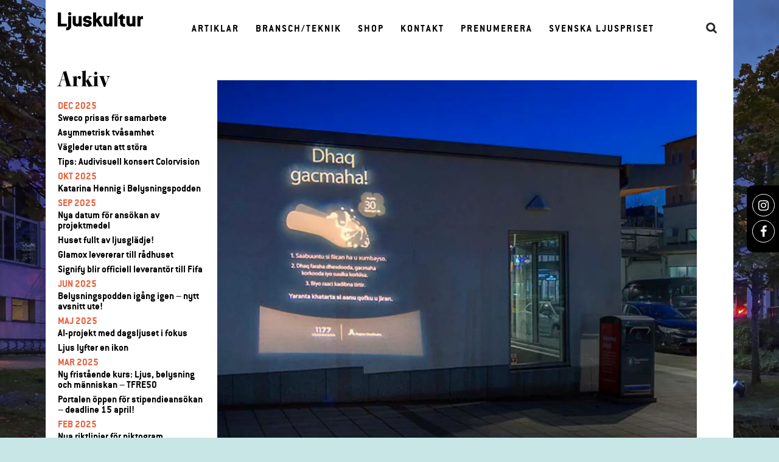

--- FILE ---
content_type: text/html; charset=UTF-8
request_url: https://ljuskultur.se/ljuskonst-mot-smittspridning/
body_size: 12760
content:
<!DOCTYPE html>
<html class="no-js" lang="sv-SE">
	<head>
		<title>Ljuskonst mot smittspridning - Ljuskultur</title>
		<meta charset="UTF-8" />
		<meta content="width=device-width, user-scalable=no" name="viewport">
		<link rel="profile" href="https://gmpg.org/xfn/11" />

		<meta name='robots' content='index, follow, max-image-preview:large, max-snippet:-1, max-video-preview:-1' />

	<!-- This site is optimized with the Yoast SEO plugin v26.7 - https://yoast.com/wordpress/plugins/seo/ -->
	<link rel="canonical" href="https://ljuskultur.se/ljuskonst-mot-smittspridning/" />
	<meta property="og:locale" content="sv_SE" />
	<meta property="og:type" content="article" />
	<meta property="og:title" content="Ljuskonst mot smittspridning - Ljuskultur" />
	<meta property="og:description" content="Ljuskultur skrev i sitt senaste nummer om ett konstprojekt, Lysande konst i Rinkeby, en satsning för att engagera ungdomar och låta dem vara delaktiga i sin boendmiljö. Konstprojektet har nu blivit att användas på ett just nu mycket angeläget sätt, nämligen för att informera de boende om coronaviruset på somaliska, arabiska och engelska. Läs här [&hellip;]" />
	<meta property="og:url" content="https://ljuskultur.se/ljuskonst-mot-smittspridning/" />
	<meta property="og:site_name" content="Ljuskultur" />
	<meta property="article:published_time" content="2020-04-24T07:14:32+00:00" />
	<meta property="og:image" content="https://ljuskultur.se/wp-content/uploads/2020/04/skarmavbild-2020-04-24-kl--09-11-25.png" />
	<meta property="og:image:width" content="1228" />
	<meta property="og:image:height" content="938" />
	<meta property="og:image:type" content="image/png" />
	<meta name="author" content="Mervi Rokka" />
	<meta name="twitter:card" content="summary_large_image" />
	<meta name="twitter:label1" content="Skriven av" />
	<meta name="twitter:data1" content="Mervi Rokka" />
	<script type="application/ld+json" class="yoast-schema-graph">{"@context":"https://schema.org","@graph":[{"@type":"Article","@id":"https://ljuskultur.se/ljuskonst-mot-smittspridning/#article","isPartOf":{"@id":"https://ljuskultur.se/ljuskonst-mot-smittspridning/"},"author":{"name":"Mervi Rokka","@id":"https://ljuskultur.se/#/schema/person/ee03651c37c9f4ba42c4d9dbc5851f25"},"headline":"Ljuskonst mot smittspridning","datePublished":"2020-04-24T07:14:32+00:00","mainEntityOfPage":{"@id":"https://ljuskultur.se/ljuskonst-mot-smittspridning/"},"wordCount":71,"commentCount":0,"image":{"@id":"https://ljuskultur.se/ljuskonst-mot-smittspridning/#primaryimage"},"thumbnailUrl":"https://ljuskultur.se/wp-content/uploads/2020/04/skarmavbild-2020-04-24-kl--09-11-25.png","keywords":["coronakrisen","Ljuskonst"],"articleSection":["Notiser"],"inLanguage":"sv-SE","potentialAction":[{"@type":"CommentAction","name":"Comment","target":["https://ljuskultur.se/ljuskonst-mot-smittspridning/#respond"]}]},{"@type":"WebPage","@id":"https://ljuskultur.se/ljuskonst-mot-smittspridning/","url":"https://ljuskultur.se/ljuskonst-mot-smittspridning/","name":"Ljuskonst mot smittspridning - Ljuskultur","isPartOf":{"@id":"https://ljuskultur.se/#website"},"primaryImageOfPage":{"@id":"https://ljuskultur.se/ljuskonst-mot-smittspridning/#primaryimage"},"image":{"@id":"https://ljuskultur.se/ljuskonst-mot-smittspridning/#primaryimage"},"thumbnailUrl":"https://ljuskultur.se/wp-content/uploads/2020/04/skarmavbild-2020-04-24-kl--09-11-25.png","datePublished":"2020-04-24T07:14:32+00:00","author":{"@id":"https://ljuskultur.se/#/schema/person/ee03651c37c9f4ba42c4d9dbc5851f25"},"breadcrumb":{"@id":"https://ljuskultur.se/ljuskonst-mot-smittspridning/#breadcrumb"},"inLanguage":"sv-SE","potentialAction":[{"@type":"ReadAction","target":["https://ljuskultur.se/ljuskonst-mot-smittspridning/"]}]},{"@type":"ImageObject","inLanguage":"sv-SE","@id":"https://ljuskultur.se/ljuskonst-mot-smittspridning/#primaryimage","url":"https://ljuskultur.se/wp-content/uploads/2020/04/skarmavbild-2020-04-24-kl--09-11-25.png","contentUrl":"https://ljuskultur.se/wp-content/uploads/2020/04/skarmavbild-2020-04-24-kl--09-11-25.png","width":1228,"height":938,"caption":"Foto: Familjebostäder"},{"@type":"BreadcrumbList","@id":"https://ljuskultur.se/ljuskonst-mot-smittspridning/#breadcrumb","itemListElement":[{"@type":"ListItem","position":1,"name":"Hem","item":"https://ljuskultur.se/"},{"@type":"ListItem","position":2,"name":"Notiser","item":"https://ljuskultur.se/notiser/"},{"@type":"ListItem","position":3,"name":"Ljuskonst mot smittspridning"}]},{"@type":"WebSite","@id":"https://ljuskultur.se/#website","url":"https://ljuskultur.se/","name":"Ljuskultur","description":"","potentialAction":[{"@type":"SearchAction","target":{"@type":"EntryPoint","urlTemplate":"https://ljuskultur.se/?s={search_term_string}"},"query-input":{"@type":"PropertyValueSpecification","valueRequired":true,"valueName":"search_term_string"}}],"inLanguage":"sv-SE"},{"@type":"Person","@id":"https://ljuskultur.se/#/schema/person/ee03651c37c9f4ba42c4d9dbc5851f25","name":"Mervi Rokka","url":"https://ljuskultur.se/author/mervi/"}]}</script>
	<!-- / Yoast SEO plugin. -->


<link rel='dns-prefetch' href='//www.googletagmanager.com' />
<link rel='dns-prefetch' href='//cdn.jsdelivr.net' />
<link rel='dns-prefetch' href='//cdnjs.cloudflare.com' />
<link rel="alternate" type="application/rss+xml" title="Ljuskultur &raquo; Webbflöde" href="https://ljuskultur.se/feed/" />
<link rel="alternate" type="application/rss+xml" title="Ljuskultur &raquo; Kommentarsflöde" href="https://ljuskultur.se/comments/feed/" />
<link rel="alternate" title="oEmbed (JSON)" type="application/json+oembed" href="https://ljuskultur.se/wp-json/oembed/1.0/embed?url=https%3A%2F%2Fljuskultur.se%2Fljuskonst-mot-smittspridning%2F" />
<link rel="alternate" title="oEmbed (XML)" type="text/xml+oembed" href="https://ljuskultur.se/wp-json/oembed/1.0/embed?url=https%3A%2F%2Fljuskultur.se%2Fljuskonst-mot-smittspridning%2F&#038;format=xml" />
<style id='wp-img-auto-sizes-contain-inline-css' type='text/css'>
img:is([sizes=auto i],[sizes^="auto," i]){contain-intrinsic-size:3000px 1500px}
/*# sourceURL=wp-img-auto-sizes-contain-inline-css */
</style>

<style id='wp-emoji-styles-inline-css' type='text/css'>

	img.wp-smiley, img.emoji {
		display: inline !important;
		border: none !important;
		box-shadow: none !important;
		height: 1em !important;
		width: 1em !important;
		margin: 0 0.07em !important;
		vertical-align: -0.1em !important;
		background: none !important;
		padding: 0 !important;
	}
/*# sourceURL=wp-emoji-styles-inline-css */
</style>
<link rel='stylesheet' id='wp-block-library-css' href='https://ljuskultur.se/wp-includes/css/dist/block-library/style.min.css?ver=6.9' type='text/css' media='all' />
<link rel='stylesheet' id='wc-blocks-style-css' href='https://ljuskultur.se/wp-content/plugins/woocommerce/assets/client/blocks/wc-blocks.css?ver=wc-10.4.3' type='text/css' media='all' />
<style id='global-styles-inline-css' type='text/css'>
:root{--wp--preset--aspect-ratio--square: 1;--wp--preset--aspect-ratio--4-3: 4/3;--wp--preset--aspect-ratio--3-4: 3/4;--wp--preset--aspect-ratio--3-2: 3/2;--wp--preset--aspect-ratio--2-3: 2/3;--wp--preset--aspect-ratio--16-9: 16/9;--wp--preset--aspect-ratio--9-16: 9/16;--wp--preset--color--black: #000000;--wp--preset--color--cyan-bluish-gray: #abb8c3;--wp--preset--color--white: #ffffff;--wp--preset--color--pale-pink: #f78da7;--wp--preset--color--vivid-red: #cf2e2e;--wp--preset--color--luminous-vivid-orange: #ff6900;--wp--preset--color--luminous-vivid-amber: #fcb900;--wp--preset--color--light-green-cyan: #7bdcb5;--wp--preset--color--vivid-green-cyan: #00d084;--wp--preset--color--pale-cyan-blue: #8ed1fc;--wp--preset--color--vivid-cyan-blue: #0693e3;--wp--preset--color--vivid-purple: #9b51e0;--wp--preset--gradient--vivid-cyan-blue-to-vivid-purple: linear-gradient(135deg,rgb(6,147,227) 0%,rgb(155,81,224) 100%);--wp--preset--gradient--light-green-cyan-to-vivid-green-cyan: linear-gradient(135deg,rgb(122,220,180) 0%,rgb(0,208,130) 100%);--wp--preset--gradient--luminous-vivid-amber-to-luminous-vivid-orange: linear-gradient(135deg,rgb(252,185,0) 0%,rgb(255,105,0) 100%);--wp--preset--gradient--luminous-vivid-orange-to-vivid-red: linear-gradient(135deg,rgb(255,105,0) 0%,rgb(207,46,46) 100%);--wp--preset--gradient--very-light-gray-to-cyan-bluish-gray: linear-gradient(135deg,rgb(238,238,238) 0%,rgb(169,184,195) 100%);--wp--preset--gradient--cool-to-warm-spectrum: linear-gradient(135deg,rgb(74,234,220) 0%,rgb(151,120,209) 20%,rgb(207,42,186) 40%,rgb(238,44,130) 60%,rgb(251,105,98) 80%,rgb(254,248,76) 100%);--wp--preset--gradient--blush-light-purple: linear-gradient(135deg,rgb(255,206,236) 0%,rgb(152,150,240) 100%);--wp--preset--gradient--blush-bordeaux: linear-gradient(135deg,rgb(254,205,165) 0%,rgb(254,45,45) 50%,rgb(107,0,62) 100%);--wp--preset--gradient--luminous-dusk: linear-gradient(135deg,rgb(255,203,112) 0%,rgb(199,81,192) 50%,rgb(65,88,208) 100%);--wp--preset--gradient--pale-ocean: linear-gradient(135deg,rgb(255,245,203) 0%,rgb(182,227,212) 50%,rgb(51,167,181) 100%);--wp--preset--gradient--electric-grass: linear-gradient(135deg,rgb(202,248,128) 0%,rgb(113,206,126) 100%);--wp--preset--gradient--midnight: linear-gradient(135deg,rgb(2,3,129) 0%,rgb(40,116,252) 100%);--wp--preset--font-size--small: 13px;--wp--preset--font-size--medium: 20px;--wp--preset--font-size--large: 36px;--wp--preset--font-size--x-large: 42px;--wp--preset--spacing--20: 0.44rem;--wp--preset--spacing--30: 0.67rem;--wp--preset--spacing--40: 1rem;--wp--preset--spacing--50: 1.5rem;--wp--preset--spacing--60: 2.25rem;--wp--preset--spacing--70: 3.38rem;--wp--preset--spacing--80: 5.06rem;--wp--preset--shadow--natural: 6px 6px 9px rgba(0, 0, 0, 0.2);--wp--preset--shadow--deep: 12px 12px 50px rgba(0, 0, 0, 0.4);--wp--preset--shadow--sharp: 6px 6px 0px rgba(0, 0, 0, 0.2);--wp--preset--shadow--outlined: 6px 6px 0px -3px rgb(255, 255, 255), 6px 6px rgb(0, 0, 0);--wp--preset--shadow--crisp: 6px 6px 0px rgb(0, 0, 0);}:where(.is-layout-flex){gap: 0.5em;}:where(.is-layout-grid){gap: 0.5em;}body .is-layout-flex{display: flex;}.is-layout-flex{flex-wrap: wrap;align-items: center;}.is-layout-flex > :is(*, div){margin: 0;}body .is-layout-grid{display: grid;}.is-layout-grid > :is(*, div){margin: 0;}:where(.wp-block-columns.is-layout-flex){gap: 2em;}:where(.wp-block-columns.is-layout-grid){gap: 2em;}:where(.wp-block-post-template.is-layout-flex){gap: 1.25em;}:where(.wp-block-post-template.is-layout-grid){gap: 1.25em;}.has-black-color{color: var(--wp--preset--color--black) !important;}.has-cyan-bluish-gray-color{color: var(--wp--preset--color--cyan-bluish-gray) !important;}.has-white-color{color: var(--wp--preset--color--white) !important;}.has-pale-pink-color{color: var(--wp--preset--color--pale-pink) !important;}.has-vivid-red-color{color: var(--wp--preset--color--vivid-red) !important;}.has-luminous-vivid-orange-color{color: var(--wp--preset--color--luminous-vivid-orange) !important;}.has-luminous-vivid-amber-color{color: var(--wp--preset--color--luminous-vivid-amber) !important;}.has-light-green-cyan-color{color: var(--wp--preset--color--light-green-cyan) !important;}.has-vivid-green-cyan-color{color: var(--wp--preset--color--vivid-green-cyan) !important;}.has-pale-cyan-blue-color{color: var(--wp--preset--color--pale-cyan-blue) !important;}.has-vivid-cyan-blue-color{color: var(--wp--preset--color--vivid-cyan-blue) !important;}.has-vivid-purple-color{color: var(--wp--preset--color--vivid-purple) !important;}.has-black-background-color{background-color: var(--wp--preset--color--black) !important;}.has-cyan-bluish-gray-background-color{background-color: var(--wp--preset--color--cyan-bluish-gray) !important;}.has-white-background-color{background-color: var(--wp--preset--color--white) !important;}.has-pale-pink-background-color{background-color: var(--wp--preset--color--pale-pink) !important;}.has-vivid-red-background-color{background-color: var(--wp--preset--color--vivid-red) !important;}.has-luminous-vivid-orange-background-color{background-color: var(--wp--preset--color--luminous-vivid-orange) !important;}.has-luminous-vivid-amber-background-color{background-color: var(--wp--preset--color--luminous-vivid-amber) !important;}.has-light-green-cyan-background-color{background-color: var(--wp--preset--color--light-green-cyan) !important;}.has-vivid-green-cyan-background-color{background-color: var(--wp--preset--color--vivid-green-cyan) !important;}.has-pale-cyan-blue-background-color{background-color: var(--wp--preset--color--pale-cyan-blue) !important;}.has-vivid-cyan-blue-background-color{background-color: var(--wp--preset--color--vivid-cyan-blue) !important;}.has-vivid-purple-background-color{background-color: var(--wp--preset--color--vivid-purple) !important;}.has-black-border-color{border-color: var(--wp--preset--color--black) !important;}.has-cyan-bluish-gray-border-color{border-color: var(--wp--preset--color--cyan-bluish-gray) !important;}.has-white-border-color{border-color: var(--wp--preset--color--white) !important;}.has-pale-pink-border-color{border-color: var(--wp--preset--color--pale-pink) !important;}.has-vivid-red-border-color{border-color: var(--wp--preset--color--vivid-red) !important;}.has-luminous-vivid-orange-border-color{border-color: var(--wp--preset--color--luminous-vivid-orange) !important;}.has-luminous-vivid-amber-border-color{border-color: var(--wp--preset--color--luminous-vivid-amber) !important;}.has-light-green-cyan-border-color{border-color: var(--wp--preset--color--light-green-cyan) !important;}.has-vivid-green-cyan-border-color{border-color: var(--wp--preset--color--vivid-green-cyan) !important;}.has-pale-cyan-blue-border-color{border-color: var(--wp--preset--color--pale-cyan-blue) !important;}.has-vivid-cyan-blue-border-color{border-color: var(--wp--preset--color--vivid-cyan-blue) !important;}.has-vivid-purple-border-color{border-color: var(--wp--preset--color--vivid-purple) !important;}.has-vivid-cyan-blue-to-vivid-purple-gradient-background{background: var(--wp--preset--gradient--vivid-cyan-blue-to-vivid-purple) !important;}.has-light-green-cyan-to-vivid-green-cyan-gradient-background{background: var(--wp--preset--gradient--light-green-cyan-to-vivid-green-cyan) !important;}.has-luminous-vivid-amber-to-luminous-vivid-orange-gradient-background{background: var(--wp--preset--gradient--luminous-vivid-amber-to-luminous-vivid-orange) !important;}.has-luminous-vivid-orange-to-vivid-red-gradient-background{background: var(--wp--preset--gradient--luminous-vivid-orange-to-vivid-red) !important;}.has-very-light-gray-to-cyan-bluish-gray-gradient-background{background: var(--wp--preset--gradient--very-light-gray-to-cyan-bluish-gray) !important;}.has-cool-to-warm-spectrum-gradient-background{background: var(--wp--preset--gradient--cool-to-warm-spectrum) !important;}.has-blush-light-purple-gradient-background{background: var(--wp--preset--gradient--blush-light-purple) !important;}.has-blush-bordeaux-gradient-background{background: var(--wp--preset--gradient--blush-bordeaux) !important;}.has-luminous-dusk-gradient-background{background: var(--wp--preset--gradient--luminous-dusk) !important;}.has-pale-ocean-gradient-background{background: var(--wp--preset--gradient--pale-ocean) !important;}.has-electric-grass-gradient-background{background: var(--wp--preset--gradient--electric-grass) !important;}.has-midnight-gradient-background{background: var(--wp--preset--gradient--midnight) !important;}.has-small-font-size{font-size: var(--wp--preset--font-size--small) !important;}.has-medium-font-size{font-size: var(--wp--preset--font-size--medium) !important;}.has-large-font-size{font-size: var(--wp--preset--font-size--large) !important;}.has-x-large-font-size{font-size: var(--wp--preset--font-size--x-large) !important;}
/*# sourceURL=global-styles-inline-css */
</style>

<style id='classic-theme-styles-inline-css' type='text/css'>
/*! This file is auto-generated */
.wp-block-button__link{color:#fff;background-color:#32373c;border-radius:9999px;box-shadow:none;text-decoration:none;padding:calc(.667em + 2px) calc(1.333em + 2px);font-size:1.125em}.wp-block-file__button{background:#32373c;color:#fff;text-decoration:none}
/*# sourceURL=/wp-includes/css/classic-themes.min.css */
</style>
<link rel='stylesheet' id='phoen_login_signup-css' href='https://ljuskultur.se/wp-content/plugins/woocommerce-login-and-registration/public/css/phoen_login_signup-public.css?ver=1.0.0' type='text/css' media='all' />
<link rel='stylesheet' id='style-colorbox-css' href='https://ljuskultur.se/wp-content/plugins/woocommerce-login-and-registration/public/css/style.css?ver=6.9' type='text/css' media='all' />
<link rel='stylesheet' id='style-popup-form-css' href='https://ljuskultur.se/wp-content/plugins/woocommerce-login-and-registration/public/css/phoen_login_signup_style.css?ver=6.9' type='text/css' media='all' />
<link rel='stylesheet' id='woocommerce-layout-css' href='https://ljuskultur.se/wp-content/plugins/woocommerce/assets/css/woocommerce-layout.css?ver=10.4.3' type='text/css' media='all' />
<link rel='stylesheet' id='woocommerce-smallscreen-css' href='https://ljuskultur.se/wp-content/plugins/woocommerce/assets/css/woocommerce-smallscreen.css?ver=10.4.3' type='text/css' media='only screen and (max-width: 768px)' />
<link rel='stylesheet' id='woocommerce-general-css' href='https://ljuskultur.se/wp-content/plugins/woocommerce/assets/css/woocommerce.css?ver=10.4.3' type='text/css' media='all' />
<style id='woocommerce-inline-inline-css' type='text/css'>
.woocommerce form .form-row .required { visibility: visible; }
/*# sourceURL=woocommerce-inline-inline-css */
</style>
<link rel='stylesheet' id='wt-smart-coupon-for-woo-css' href='https://ljuskultur.se/wp-content/plugins/wt-smart-coupons-for-woocommerce/public/css/wt-smart-coupon-public.css?ver=2.2.7' type='text/css' media='all' />
<link rel='stylesheet' id='style-css' href='https://ljuskultur.se/wp-content/themes/Ljuskultur/style.css?ver=6.9' type='text/css' media='all' />
<link rel='stylesheet' id='font-awesome-css' href='https://cdnjs.cloudflare.com/ajax/libs/font-awesome/4.7.0/css/font-awesome.min.css?ver=6.9' type='text/css' media='all' />
<link rel='stylesheet' id='ljuskultur-slick-styles-css' href='//cdn.jsdelivr.net/npm/slick-carousel@1.8.1/slick/slick.css?ver=6.9' type='text/css' media='all' />
<script type="text/javascript" src="https://ljuskultur.se/wp-includes/js/jquery/jquery.min.js?ver=3.7.1" id="jquery-core-js"></script>
<script type="text/javascript" src="https://ljuskultur.se/wp-includes/js/jquery/jquery-migrate.min.js?ver=3.4.1" id="jquery-migrate-js"></script>
<script type="text/javascript" src="https://ljuskultur.se/wp-content/plugins/woocommerce-login-and-registration/public/js/phoen_login_signup-public.js?ver=1.0.0" id="phoen_login_signup-js"></script>
<script type="text/javascript" src="https://ljuskultur.se/wp-content/plugins/woocommerce/assets/js/jquery-blockui/jquery.blockUI.min.js?ver=2.7.0-wc.10.4.3" id="wc-jquery-blockui-js" defer="defer" data-wp-strategy="defer"></script>
<script type="text/javascript" id="wc-add-to-cart-js-extra">
/* <![CDATA[ */
var wc_add_to_cart_params = {"ajax_url":"/wp-admin/admin-ajax.php","wc_ajax_url":"/?wc-ajax=%%endpoint%%","i18n_view_cart":"Visa varukorg","cart_url":"https://ljuskultur.se/cart/","is_cart":"","cart_redirect_after_add":"no"};
//# sourceURL=wc-add-to-cart-js-extra
/* ]]> */
</script>
<script type="text/javascript" src="https://ljuskultur.se/wp-content/plugins/woocommerce/assets/js/frontend/add-to-cart.min.js?ver=10.4.3" id="wc-add-to-cart-js" defer="defer" data-wp-strategy="defer"></script>
<script type="text/javascript" src="https://ljuskultur.se/wp-content/plugins/woocommerce/assets/js/js-cookie/js.cookie.min.js?ver=2.1.4-wc.10.4.3" id="wc-js-cookie-js" defer="defer" data-wp-strategy="defer"></script>
<script type="text/javascript" id="woocommerce-js-extra">
/* <![CDATA[ */
var woocommerce_params = {"ajax_url":"/wp-admin/admin-ajax.php","wc_ajax_url":"/?wc-ajax=%%endpoint%%","i18n_password_show":"Visa l\u00f6senord","i18n_password_hide":"D\u00f6lj l\u00f6senord"};
//# sourceURL=woocommerce-js-extra
/* ]]> */
</script>
<script type="text/javascript" src="https://ljuskultur.se/wp-content/plugins/woocommerce/assets/js/frontend/woocommerce.min.js?ver=10.4.3" id="woocommerce-js" defer="defer" data-wp-strategy="defer"></script>
<script type="text/javascript" id="wt-smart-coupon-for-woo-js-extra">
/* <![CDATA[ */
var WTSmartCouponOBJ = {"ajaxurl":"https://ljuskultur.se/wp-admin/admin-ajax.php","wc_ajax_url":"https://ljuskultur.se/?wc-ajax=","nonces":{"public":"b93e9db67a","apply_coupon":"f0d97ff95d"},"labels":{"please_wait":"Please wait...","choose_variation":"Please choose a variation","error":"Error !!!"},"shipping_method":[],"payment_method":"","is_cart":""};
//# sourceURL=wt-smart-coupon-for-woo-js-extra
/* ]]> */
</script>
<script type="text/javascript" src="https://ljuskultur.se/wp-content/plugins/wt-smart-coupons-for-woocommerce/public/js/wt-smart-coupon-public.js?ver=2.2.7" id="wt-smart-coupon-for-woo-js"></script>

<!-- Kodblock för ”Google-tagg (gtag.js)” tillagt av Site Kit -->
<!-- Kodblock för ”Google Analytics” tillagt av Site Kit -->
<script type="text/javascript" src="https://www.googletagmanager.com/gtag/js?id=GT-PJ72PM2" id="google_gtagjs-js" async></script>
<script type="text/javascript" id="google_gtagjs-js-after">
/* <![CDATA[ */
window.dataLayer = window.dataLayer || [];function gtag(){dataLayer.push(arguments);}
gtag("set","linker",{"domains":["ljuskultur.se"]});
gtag("js", new Date());
gtag("set", "developer_id.dZTNiMT", true);
gtag("config", "GT-PJ72PM2");
//# sourceURL=google_gtagjs-js-after
/* ]]> */
</script>
<link rel="https://api.w.org/" href="https://ljuskultur.se/wp-json/" /><link rel="alternate" title="JSON" type="application/json" href="https://ljuskultur.se/wp-json/wp/v2/posts/8212" /><link rel='shortlink' href='https://ljuskultur.se/?p=8212' />

<!-- This site is using AdRotate v5.8.16 Professional to display their advertisements - https://ajdg.solutions/ -->
<!-- AdRotate CSS -->
<style type="text/css" media="screen">
	.g { margin:0px; padding:0px; overflow:hidden; line-height:1; zoom:1; }
	.g img { height:auto; }
	.g-col { position:relative; float:left; }
	.g-col:first-child { margin-left: 0; }
	.g-col:last-child { margin-right: 0; }
	.g-1 { margin:0px 0px 0px 0px;width:100%; max-width:820px; height:100%; max-height:200px; }
	.g-2 { margin:0px 0px 0px 0px; width:100%; max-width:1090px; height:100%; max-height:200px; }
	.g-3 { margin:0px 0px 0px 0px; width:100%; max-width:800px; height:100%; max-height:800px; }
	.g-4 { margin:0px 0px 0px 0px; width:100%; max-width:800px; height:100%; max-height:800px; }
	.g-6 { margin:0px 0px 0px 0px; width:100%; max-width:1090px; height:100%; max-height:266px; }
	.g-7 { margin:0px 0px 0px 0px; width:100%; max-width:800px; height:100%; max-height:800px; }
	.g-8 { margin:0px 0px 0px 0px; width:100%; max-width:820px; height:100%; max-height:200px; }
	.g-9 { margin:0px 0px 0px 0px; width:100%; max-width:800px; height:100%; max-height:540px; }
	@media only screen and (max-width: 480px) {
		.g-col, .g-dyn, .g-single { width:100%; margin-left:0; margin-right:0; }
	}
</style>
<!-- /AdRotate CSS -->

<meta name="generator" content="Site Kit by Google 1.170.0" />
		<div class="phoen-contianer" id="login_page" style="display:none;">
		    
		    <div class="popup" style="background: white;border: 0px solid black;">

		        <div class="result1"></div>
		     
		        <div onclick="document.getElementById('login_page').style.display='none'" class="close-btn">&times;</div>
		        
		        <div class="form">

		            <form id="js_phoen_login_popup">
		        
		                <h2 style="color:black;font-size:30px;">Login</h2>
		            
		                <div class="form-element">
		                    <label for="email">Username or Email Address <span class="required">*</span></label>
		                    <input type="text" name="username" id="username" placeholder="Enter email">
		                </div>
		            
		                <div class="form-element">
		                    <label for="password"> Password  <span class="required">*</span></label>
		                    <input type="password" name="password" id="password" placeholder="Enter password">
		                </div>
		                
		                <div class="form-element">
		                    <input type="hidden" id="_wpnonce" name="_wpnonce" value="70c2c9e9dd">

		                    <input id="wp_http_referer" type="hidden" name="_wp_http_referer" value="https://ljuskultur.se/my-account/">    

		                </div>

		                		                
		                <div class="form-element">
		               
		                    <div class="loader1" style="display:none;">
		                        <img style="width:8%;" src="https://ljuskultur.se/wp-content/plugins/woocommerce-login-and-registration/image/icons8-dots-loading.gif">
		                    </div> 
		               
		                    <input type="submit" class="button js_phoen_login_log" name="login" value="Login" id="login1">
		                </div>
		                
		                <div class="form-element">

		                    <a class="open_registration" href="#" class="" style="margin-top: 21%;color: black;" onclick="openRegistration()">Click For Register ?</a>
		                </div>

		                 <div class="form-element">

		                    <a class="forget_password" style="color: black;" href="https://ljuskultur.se/my-account/lost-password/">Lost Your Password ?</a>
		                </div>

		            </form>

		        </div>

		    </div>

		</div>


		
		<div class="phoen-contianer" id="registration_page" style="display: none;">
		    
		    <div class="popup" style="background: white;border: 0px solid black;">

		        <div class="result2"></div>
		 
		        <div onclick="document.getElementById('registration_page').style.display='none'" class="close-btn">&times;</div>
		    
		        <div class="form">
		        
		            <h2 style="color:black;font-size:30px;">Registrera</h2>
		        
		            		            
		            <div class="form-element">
		                <label for="reg_email">E-postadress<span class="required">*</span></label>
		                <input type="email" name="email" id="reg_email" value="" placeholder="Enter Your Email">
		            </div>
		        
		            <div class="form-element">
		                <label for="reg_password">Lösenord<span class="required">*</span></label>
		                <input type="password" name="password" id="reg_password" placeholder="Enter Your Password">
		            </div>
		            
		            <p class="form-row">
		                                                
		                <input type="hidden" id="_wpnonce" name="_wpnonce" value="70c2c9e9dd">

		                <input id="wp_http_referer" type="hidden" name="_wp_http_referer" value="https://ljuskultur.se/my-account/">    

		                <div class="loader_reg" style="display:none;" >
		                    <img style="width:8%;" src="https://ljuskultur.se/wp-content/plugins/woocommerce-login-and-registration/image/icons8-dots-loading.gif">
		                </div>          
		                    
		            </p>
		            
		            <div class="form-element">
		                
		                <input type="submit" class="button phoen_registration" name="register_header" value="Registrera">
		            </div>
		            
		            <div class="form-element">
		                <a href="#" class="open_login" style="color: Svart" onclick="openLogin()">Click For login ?</a>
		            </div>

		        </div>

		    </div>

		</div>
		<script>

		let modal_popup_login   = document.getElementById('login_page');
		let modal_popup_register = document.getElementById('registration_page');

		function openRegistration(){

		    modal_popup_login.style.display='none';
		    modal_popup_register.style.display='block';
		}

		function openLogin(){

		    modal_popup_login.style.display='block';
		    modal_popup_register.style.display='none';
		}

		jQuery(document).ready(function(){ 

		    jQuery('.phoen-login-popup-open').on('click',function() { 

		        jQuery('#login_page').show();
		        jQuery('.forget_password').css('margin-top','21%');
		        jQuery('.open_registration').remove();
		        jQuery('#cboxLoadedContent').remove();

		    });

		    jQuery('.phoen-signup-popup-open').on('click',function() { 

		        jQuery('#registration_page').show();
		        jQuery('.open_login').remove();
		        jQuery('#cboxLoadedContent').remove();
		    });

		    jQuery('.phoen-login-signup-popup-open').on('click',function() { 

		        jQuery('#login_page').show();
		        jQuery('#cboxLoadedContent').remove();

		    });

		});
		</script> 	<noscript><style>.woocommerce-product-gallery{ opacity: 1 !important; }</style></noscript>
	<link rel="icon" href="https://ljuskultur.se/wp-content/uploads/2016/06/cropped-ljuskultur_blk-1-32x32.png" sizes="32x32" />
<link rel="icon" href="https://ljuskultur.se/wp-content/uploads/2016/06/cropped-ljuskultur_blk-1-192x192.png" sizes="192x192" />
<link rel="apple-touch-icon" href="https://ljuskultur.se/wp-content/uploads/2016/06/cropped-ljuskultur_blk-1-180x180.png" />
<meta name="msapplication-TileImage" content="https://ljuskultur.se/wp-content/uploads/2016/06/cropped-ljuskultur_blk-1-270x270.png" />
	</head>
    <body class="wp-singular post-template-default single single-post postid-8212 single-format-standard wp-theme-Ljuskultur theme-Ljuskultur woocommerce-no-js">
				<div class="bg pos-fixed" style="background:url(https://ljuskultur.se/wp-content/uploads/2025/11/LIA_25_6_DJI_20251006070117_0003_D-1-2000x1697.jpg.webp);background-size:cover;background-position:top center;background-attachment:fixed;"></div>

		<div class="wrap">
			<header>
				<div class="flex flex-center">
					<a class="header-logo" href="https://ljuskultur.se/" title="" rel="home">
						<img alt="logo" src="https://ljuskultur.se/wp-content/themes/Ljuskultur/images/ljuskultur_blk.svg" />
					</a>
					<div class="mobile-fixed">
						<a href="https://ljuskultur.se/" title="" rel="home">
						<img alt="logo" class="logo" src="https://ljuskultur.se/wp-content/themes/Ljuskultur/images/ljuskultur_blkvit.svg" />
						</a>
						<div id="toggle">
						  <div class="one"></div>
						  <div class="two"></div>
						  <div class="three"></div>
						</div>
						<nav id="access" role="navigation">
							<div class="menu-header"><ul id="menu-meny-1" class="menu"><li id="menu-item-5905" class="menu-item menu-item-type-custom menu-item-object-custom menu-item-5905"><a href="https://ljuskultur.se/artiklar/">Artiklar</a></li>
<li id="menu-item-5026" class="menu-item menu-item-type-post_type menu-item-object-page menu-item-5026"><a href="https://ljuskultur.se/teknik-bransch/jobbaktuellt/">Bransch/Teknik</a></li>
<li id="menu-item-1148" class="menu-item menu-item-type-post_type menu-item-object-page menu-item-1148"><a href="https://ljuskultur.se/shop/">Shop</a></li>
<li id="menu-item-374" class="menu-item menu-item-type-post_type menu-item-object-page menu-item-374"><a href="https://ljuskultur.se/kontakt-2/kontakt/">Kontakt</a></li>
<li id="menu-item-4992" class="menu-item menu-item-type-post_type menu-item-object-page menu-item-4992"><a href="https://ljuskultur.se/prenumerera/">Prenumerera</a></li>
<li id="menu-item-11209" class="menu-item menu-item-type-custom menu-item-object-custom menu-item-11209"><a href="https://ljuskultur.se/ljuspriset/">Svenska Ljuspriset</a></li>
</ul></div>						</nav>
					</div>

					<form id="search" role="search" action="https://ljuskultur.se/" method="get">
						<label>
							<input type="search" class="search-field" placeholder="Sök" value="" name="s" title="Sök">
						</label>
						<input type="submit" class="search-submit" value="">
					</form>
				</div>

				<div class="social medium-hide">
					<div class="social-widget ">
						<a href="https://instagram.com/ljuskultur/">
							<span class="border">
								<i class="fa fa-instagram"></i>
							</span>
						</a>
						<a href="https://www.facebook.com/ljuskultur/">
							<span class="border">
								<i class="fa fa-facebook"></i>
							</span>
						</a>
					</div>
				</div>

			</header>
<main id="content">		<div class="flex">
			<div class="maincol">
				<div class="block">
											<div class="img-block">
							<img width="655" height="500" src="https://ljuskultur.se/wp-content/uploads/2020/04/skarmavbild-2020-04-24-kl--09-11-25.png.webp" class="attachment--1000-500 size--1000-500 wp-post-image" alt="" decoding="async" fetchpriority="high" srcset="https://ljuskultur.se/wp-content/uploads/2020/04/skarmavbild-2020-04-24-kl--09-11-25.png.webp 1228w, https://ljuskultur.se/wp-content/uploads/2020/04/skarmavbild-2020-04-24-kl--09-11-25-300x229.png.webp 300w, https://ljuskultur.se/wp-content/uploads/2020/04/skarmavbild-2020-04-24-kl--09-11-25-1024x782.png.webp 1024w, https://ljuskultur.se/wp-content/uploads/2020/04/skarmavbild-2020-04-24-kl--09-11-25-200x153.png.webp 200w, https://ljuskultur.se/wp-content/uploads/2020/04/skarmavbild-2020-04-24-kl--09-11-25-641x490.png.webp 641w, https://ljuskultur.se/wp-content/uploads/2020/04/skarmavbild-2020-04-24-kl--09-11-25-916x700.png.webp 916w, https://ljuskultur.se/wp-content/uploads/2020/04/skarmavbild-2020-04-24-kl--09-11-25-233x178.png.webp 233w, https://ljuskultur.se/wp-content/uploads/2020/04/skarmavbild-2020-04-24-kl--09-11-25-450x344.png.webp 450w" sizes="(max-width: 655px) 100vw, 655px" />						</div>					<div class="text">
													<a href="https://ljuskultur.se/tag/coronakrisen/"><h6 class="text-orange">coronakrisen</h6></a>
															<a href="https://ljuskultur.se/tag/ljuskonst/"><h6 class="text-orange">Ljuskonst</h6></a>
														<h3>Ljuskonst mot smittspridning</h3>
						<p>Ljuskultur skrev i sitt senaste nummer om ett konstprojekt, Lysande konst i Rinkeby, en satsning för att engagera ungdomar och låta dem vara delaktiga i sin boendmiljö. Konstprojektet har nu blivit att användas på ett just nu mycket angeläget sätt, nämligen för att informera de boende om coronaviruset på somaliska, arabiska och engelska.</p>
<p><strong><a href="https://fastighetstidningen.se/ljuskonst-ett-vapen-mot-smittspridning/">Läs här Fastighetstidningens artikel om ämnet. </a></strong></p>
						<h6>Publicerat den 24 april 2020</h6>
					</div>
				</div>
			</div>
			<div class="sidebar menu">
				<hr class="small-show">
				<a href="https://ljuskultur.se/notiser/"><h2>Arkiv</h2></a>
				<!-- Notiser -->
<ul>
                <li class="text-orange uppercase">dec 2025</li>
                    <li><a href="https://ljuskultur.se/sweco-prisas-for-samarbete/">Sweco prisas för samarbete</a></li>
                <li><a href="https://ljuskultur.se/asymmetrisk-tvasamhet/">Asymmetrisk tvåsamhet</a></li>
                <li><a href="https://ljuskultur.se/vagleder-utan-att-stora/">Vägleder utan att störa</a></li>
                <li><a href="https://ljuskultur.se/tips-audivisuell-konsert-colorvision/">Tips: Audivisuell konsert Colorvision</a></li>
                    <li class="text-orange uppercase">okt 2025</li>
                    <li><a href="https://ljuskultur.se/nytt-avsnitt-i-belysningspodden/">Katarina Hennig i Belysningspodden</a></li>
                    <li class="text-orange uppercase">sep 2025</li>
                    <li><a href="https://ljuskultur.se/nya-datum-for-ansokan-av-projektmedel/">Nya datum för ­ansökan av projektmedel</a></li>
                <li><a href="https://ljuskultur.se/huset-fullt-av-ljusgladje/">Huset fullt av ljusglädje!</a></li>
                <li><a href="https://ljuskultur.se/glamox-levererar-till-radhuset/">Glamox levererar till rådhuset</a></li>
                <li><a href="https://ljuskultur.se/signify-blir-officiell-leverantor-till-fifa/">Signify blir officiell leverantör till Fifa</a></li>
                    <li class="text-orange uppercase">jun 2025</li>
                    <li><a href="https://ljuskultur.se/belysningspodden-igang-igen-nytt-avsnitt-ute/">Belysningspodden igång igen &#8211; nytt avsnitt ute!</a></li>
                    <li class="text-orange uppercase">maj 2025</li>
                    <li><a href="https://ljuskultur.se/ai-projekt-med-dagsljuset-i-fokus/">AI-projekt med dagsljuset i fokus</a></li>
                <li><a href="https://ljuskultur.se/ljus-lyfter-en-ikon/">Ljus lyfter en ikon</a></li>
                    <li class="text-orange uppercase">mar 2025</li>
                    <li><a href="https://ljuskultur.se/ny-fristaende-kurs-ljus-belysning-och-manniskan-tfre50/">Ny fristående kurs: Ljus, belysning och människan – TFRE50</a></li>
                <li><a href="https://ljuskultur.se/portalen-oppen-for-stipendieansokan-deadline-15-april/">Portalen öppen för stipendieansökan &#8211; deadline 15 april!</a></li>
                    <li class="text-orange uppercase">feb 2025</li>
                    <li><a href="https://ljuskultur.se/nya-riktlinjer-for-piktogram/">Nya riktlinjer för piktogram</a></li>
                <li><a href="https://ljuskultur.se/andetag/">Andetag</a></li>
                <li><a href="https://ljuskultur.se/ny-nationell-ljusdesignstudio/">Ny nationell ljusdesignstudio</a></li>
                <li><a href="https://ljuskultur.se/halla-dar-andreas-almstedt-vd-for-zenisk-sverige/">Hallå där! Andreas Almstedt, vd för Zenisk Sverige</a></li>
                <li><a href="https://ljuskultur.se/uppgraderat-ljus-i-olympiasimhallen/">Uppgraderat ljus i Olympiasimhallen</a></li>
                <li><a href="https://ljuskultur.se/megabumling-for-okad-trygghet/">Megabumling för ökad trygghet</a></li>
                <li><a href="https://ljuskultur.se/nytt-ljus-i-vemdalen/">Nytt ljus i Vemdalen</a></li>
                <li><a href="https://ljuskultur.se/om-led-konverteringskit/">Om LED-konverteringskit</a></li>
                    <li class="text-orange uppercase">dec 2024</li>
                    <li><a href="https://ljuskultur.se/anmalan-oppen-svenska-ljuspriset/">Anmälan öppen &#8211; Svenska Ljuspriset</a></li>
                <li><a href="https://ljuskultur.se/asa-gullstrand-klar-for-ljuspriset-juryn/">Åsa Gullstrand klar för Ljuspriset-juryn</a></li>
                <li><a href="https://ljuskultur.se/livsvarld-har-och-nu/">Livsvärld – här och nu</a></li>
                <li><a href="https://ljuskultur.se/fagerhult-x-nobel-week-lights/">Fagerhult X Nobel Week Lights</a></li>
                <li><a href="https://ljuskultur.se/ljusfestivalernas-tid/">Ljusfestivalernas tid</a></li>
                    <li class="text-orange uppercase">nov 2024</li>
                    <li><a href="https://ljuskultur.se/ny-styrelse-for-sbs/">Ny styrelse för SBS</a></li>
                <li><a href="https://ljuskultur.se/rodrigo-muro-med-i-juryn-for-svenska-ljuspriset/">Rodrigo Muro med i juryn för Svenska Ljuspriset</a></li>
                <li><a href="https://ljuskultur.se/nu-avgors-det-nordiska-ljuspriset/">Nu avgörs det nordiska ljuspriset</a></li>
                    <li class="text-orange uppercase">okt 2024</li>
                    <li><a href="https://ljuskultur.se/elmateriel-och-belysningsbranschen-tar-avstand-fran-sunda-hus/">Elmateriel- och belysningsbranschen tar avstånd från Sunda Hus</a></li>
                <li><a href="https://ljuskultur.se/dags-for-stipendiansokan/">Dags för stipendiansökan?</a></li>
                    <li class="text-orange uppercase">sep 2024</li>
                    <li><a href="https://ljuskultur.se/ny-styrelse-for-vastljus/">Ny styrelse för Västljus</a></li>
                <li><a href="https://ljuskultur.se/lighting-days-2024/">Lighting Days 2024</a></li>
                <li><a href="https://ljuskultur.se/medel-till-forskning-om-ljus-pa-rontgenavdelningen/">Medel till ­forskning om ljus på röntgen­avdelningen</a></li>
                <li><a href="https://ljuskultur.se/ljusdagen-samlade/">Ljusdagen samlade</a></li>
                <li><a href="https://ljuskultur.se/hall-koll-pa-dali2-och-d4i/">Håll koll på DALI2 och D4i</a></li>
                    <li class="text-orange uppercase">feb 2024</li>
                    <li><a href="https://ljuskultur.se/spar-av-eld/">Spår av eld</a></li>
                <li><a href="https://ljuskultur.se/glaskonst-i-hallen/">Glaskonst i hallen</a></li>
                <li><a href="https://ljuskultur.se/medel-till-utveckling-av-perceptionsstudion/">Medel till ­utveckling av Perceptions­studion</a></li>
        </ul>
			</div>
		</div>
		</main>
	<div class="cookies bg-gray">
		<div class="alignleft"><p>För att förbättra användarupplevelsen på denna webbplats använder vi cookies. <a href="https://ljuskultur.se/integritetspolicy/">Här</a> kan du läsa mer om användningen av cookies samt hur vi hanterar personuppgifter.</p>
</div>
		<div id="setcookie" class="btn bg-black text-white pointer">Stäng</div>
		<br class="clear">
	</div>
	<footer role="contentinfo">
		
		<div class="footer-4-col pos-rel flex">
			<div class="block-1 center">
				<a class="header-logo" href="https://ljuskultur.se/" title="Ljuskultur" rel="home">
					<img alt="logo" src="https://ljuskultur.se/wp-content/themes/Ljuskultur/images/ljuskultur_blkvit.svg" />
				</a>

				<div class="social-widget flex">
					<a href="https://instagram.com/ljuskultur/">
						<span class="border">
							<i class="fa fa-instagram"></i>
						</span>
					</a>
					<a href="https://www.facebook.com/ljuskultur/">
						<span class="border">
							<i class="fa fa-facebook"></i>
						</span>
					</a>
					<p>Följ oss på sociala medier</p>
				</div>

			</div>
			<div class="block-1 pos-rel">
				<p>Box 17154<br />
S-104 62 STOCKHOLM</p>
<p><strong>Besöksadress</strong><br />
Ringvägen 100, hiss D, plan 7</p>
<p>info@ljuskultur.se<br />
+46 8 566 36 700</p>
<p><strong>Prenumerationsärenden</strong><br />
info@ljuskultur.se</p>
				<div class="vert-hr abs-left"></div>
			</div>
			<hr class="small-show">
			<div class="block-2 pos-rel text-3-col">
				<div class="menu-footer"><ul id="menu-footermeny" class="menu"><li id="menu-item-709" class="menu-item menu-item-type-post_type menu-item-object-page menu-item-709"><a href="https://ljuskultur.se/prenumerera/">Prenumerera</a></li>
<li id="menu-item-1993" class="loginBtn menu-item menu-item-type-custom menu-item-object-custom menu-item-1993"><a href="#">Logga in</a></li>
<li id="menu-item-11561" class="loginBtn menu-item menu-item-type-custom menu-item-object-custom menu-item-11561"><a href="#">Skapa användare</a></li>
<li id="menu-item-6294" class="menu-item menu-item-type-post_type menu-item-object-page menu-item-6294"><a href="https://ljuskultur.se/kontakt-2/annonsinformation-2/">Annonsering</a></li>
<li id="menu-item-14394" class="menu-item menu-item-type-custom menu-item-object-custom menu-item-14394"><a href="https://ljuskultur.se/artiklar/">Artiklar</a></li>
<li id="menu-item-425" class="menu-item menu-item-type-post_type menu-item-object-page menu-item-425"><a href="https://ljuskultur.se/shop/">Shop</a></li>
<li id="menu-item-427" class="menu-item menu-item-type-post_type menu-item-object-page menu-item-427"><a href="https://ljuskultur.se/kontakt-2/kontakt/">Kontakt</a></li>
<li id="menu-item-714" class="menu-item menu-item-type-post_type menu-item-object-page menu-item-714"><a href="https://ljuskultur.se/teknik-bransch/kalendarium/">Kalendarium</a></li>
<li id="menu-item-428" class="menu-item menu-item-type-post_type menu-item-object-page menu-item-428"><a href="https://ljuskultur.se/teknik-bransch/om-branschen/">Om branschen</a></li>
<li id="menu-item-711" class="menu-item menu-item-type-post_type menu-item-object-page menu-item-711"><a href="https://ljuskultur.se/teknik-bransch/jobbaktuellt/">Jobbaktuellt</a></li>
<li id="menu-item-713" class="menu-item menu-item-type-post_type menu-item-object-page menu-item-713"><a href="https://ljuskultur.se/teknik-bransch/ladda-ner-material/">Ladda ner material</a></li>
<li id="menu-item-2109" class="menu-item menu-item-type-post_type menu-item-object-page menu-item-privacy-policy menu-item-2109"><a rel="privacy-policy" href="https://ljuskultur.se/integritetspolicy/">Integritetspolicy</a></li>
</ul></div>
				<div class="vert-hr abs-left"></div>
			</div>
			<div class="clear"></div>

		</div>
	</footer><!-- footer -->

	<div id="loginpopup">
		<div class="close"><i class="fa fa-close"></i></div>
		<h2>Logga in</h2>

		<form name="loginform" id="loginform" action="https://ljuskultur.se/wp-login.php" method="post"><p class="login-username">
				<label for="user_login"></label>
				<input type="text" name="log" id="user_login" autocomplete="username" class="input" value="" size="20" />
			</p><p class="login-password">
				<label for="user_pass"></label>
				<input type="password" name="pwd" id="user_pass" autocomplete="current-password" spellcheck="false" class="input" value="" size="20" />
			</p><p class="login-remember"><label><input name="rememberme" type="checkbox" id="rememberme" value="forever" /> Kom ihåg mig</label></p><p class="login-submit">
				<input type="submit" name="wp-submit" id="wp-submit" class="button button-primary" value="Logga in" />
				<input type="hidden" name="redirect_to" value="https://ljuskultur.se/ljuskonst-mot-smittspridning/" />
			</p><a class="alignleft" href="/wp-login.php?action=lostpassword">Glömt lösenordet?</a><div class="clear"></div></form>		<h2>Skapa användare</h2>
		<p>Om du är prenumerant på Ljuskultur kan du skapa gratis inloggning till ljuskultur.se här</p>
		<form name="prenform" class="popupForm" action="" method="post">
			<p><input placeholder="Förnamn" type="text" name="fornamn" required></p>
			<p><input placeholder="Efternamn" type="text" name="efternamn" required></p>
			<p><input placeholder="E-post" type="email" name="epost" required></p>
			<p><input  placeholder="Prenumerationsnummer" type="text" name="prenumerantnummer" required></p>
			<input type="submit" name="submit" value="Skicka" />
		</form>
	</div>

	</div><!-- wrap -->
		<script type="speculationrules">
{"prefetch":[{"source":"document","where":{"and":[{"href_matches":"/*"},{"not":{"href_matches":["/wp-*.php","/wp-admin/*","/wp-content/uploads/*","/wp-content/*","/wp-content/plugins/*","/wp-content/themes/Ljuskultur/*","/*\\?(.+)"]}},{"not":{"selector_matches":"a[rel~=\"nofollow\"]"}},{"not":{"selector_matches":".no-prefetch, .no-prefetch a"}}]},"eagerness":"conservative"}]}
</script>
	<script type='text/javascript'>
		(function () {
			var c = document.body.className;
			c = c.replace(/woocommerce-no-js/, 'woocommerce-js');
			document.body.className = c;
		})();
	</script>
	<script type="text/javascript" id="adrotate-dyngroup-js-extra">
/* <![CDATA[ */
var impression_object = {"ajax_url":"https://ljuskultur.se/wp-admin/admin-ajax.php"};
//# sourceURL=adrotate-dyngroup-js-extra
/* ]]> */
</script>
<script type="text/javascript" src="https://ljuskultur.se/wp-content/plugins/adrotate-pro/library/jquery.adrotate.dyngroup.js" id="adrotate-dyngroup-js"></script>
<script type="text/javascript" id="adrotate-clicktracker-js-extra">
/* <![CDATA[ */
var click_object = {"ajax_url":"https://ljuskultur.se/wp-admin/admin-ajax.php"};
//# sourceURL=adrotate-clicktracker-js-extra
/* ]]> */
</script>
<script type="text/javascript" src="https://ljuskultur.se/wp-content/plugins/adrotate-pro/library/jquery.adrotate.clicktracker.js" id="adrotate-clicktracker-js"></script>
<script type="text/javascript" src="https://ljuskultur.se/wp-content/plugins/woocommerce-login-and-registration/public/js/phoen_login_signup_script.js?ver=6.9" id="phoen-login-signup-js-js"></script>
<script type="text/javascript" src="https://ljuskultur.se/wp-content/plugins/woocommerce-login-and-registration/public/js/jquery.colorbox.js?ver=6.9" id="phoen-login-signup-colorbox-js"></script>
<script type="text/javascript" src="https://ljuskultur.se/wp-content/plugins/woocommerce/assets/js/sourcebuster/sourcebuster.min.js?ver=10.4.3" id="sourcebuster-js-js"></script>
<script type="text/javascript" id="wc-order-attribution-js-extra">
/* <![CDATA[ */
var wc_order_attribution = {"params":{"lifetime":1.0e-5,"session":30,"base64":false,"ajaxurl":"https://ljuskultur.se/wp-admin/admin-ajax.php","prefix":"wc_order_attribution_","allowTracking":true},"fields":{"source_type":"current.typ","referrer":"current_add.rf","utm_campaign":"current.cmp","utm_source":"current.src","utm_medium":"current.mdm","utm_content":"current.cnt","utm_id":"current.id","utm_term":"current.trm","utm_source_platform":"current.plt","utm_creative_format":"current.fmt","utm_marketing_tactic":"current.tct","session_entry":"current_add.ep","session_start_time":"current_add.fd","session_pages":"session.pgs","session_count":"udata.vst","user_agent":"udata.uag"}};
//# sourceURL=wc-order-attribution-js-extra
/* ]]> */
</script>
<script type="text/javascript" src="https://ljuskultur.se/wp-content/plugins/woocommerce/assets/js/frontend/order-attribution.min.js?ver=10.4.3" id="wc-order-attribution-js"></script>
<script type="text/javascript" src="https://ljuskultur.se/wp-content/themes/Ljuskultur/js/script.js?ver=6.9" id="ljuskultur-js-js"></script>
<script type="text/javascript" src="https://ljuskultur.se/wp-content/themes/Ljuskultur/js/plugins.js?ver=6.9" id="ljuskultur-plugins-js"></script>
<script type="text/javascript" src="//cdn.jsdelivr.net/npm/slick-carousel@1.8.1/slick/slick.min.js?ver=6.9" id="ljuskultur-slick-js"></script>
<script type="text/javascript" id="login-signup-js-js-extra">
/* <![CDATA[ */
var woo_log_ajaxurl = {"ajaxurl":"https://ljuskultur.se/wp-admin/admin-ajax.php"};
//# sourceURL=login-signup-js-js-extra
/* ]]> */
</script>
<script type="text/javascript" src="https://ljuskultur.se/wp-content/plugins/woocommerce-login-and-registration/public/js/custom.js?ver=6.9" id="login-signup-js-js"></script>
<script id="wp-emoji-settings" type="application/json">
{"baseUrl":"https://s.w.org/images/core/emoji/17.0.2/72x72/","ext":".png","svgUrl":"https://s.w.org/images/core/emoji/17.0.2/svg/","svgExt":".svg","source":{"concatemoji":"https://ljuskultur.se/wp-includes/js/wp-emoji-release.min.js?ver=6.9"}}
</script>
<script type="module">
/* <![CDATA[ */
/*! This file is auto-generated */
const a=JSON.parse(document.getElementById("wp-emoji-settings").textContent),o=(window._wpemojiSettings=a,"wpEmojiSettingsSupports"),s=["flag","emoji"];function i(e){try{var t={supportTests:e,timestamp:(new Date).valueOf()};sessionStorage.setItem(o,JSON.stringify(t))}catch(e){}}function c(e,t,n){e.clearRect(0,0,e.canvas.width,e.canvas.height),e.fillText(t,0,0);t=new Uint32Array(e.getImageData(0,0,e.canvas.width,e.canvas.height).data);e.clearRect(0,0,e.canvas.width,e.canvas.height),e.fillText(n,0,0);const a=new Uint32Array(e.getImageData(0,0,e.canvas.width,e.canvas.height).data);return t.every((e,t)=>e===a[t])}function p(e,t){e.clearRect(0,0,e.canvas.width,e.canvas.height),e.fillText(t,0,0);var n=e.getImageData(16,16,1,1);for(let e=0;e<n.data.length;e++)if(0!==n.data[e])return!1;return!0}function u(e,t,n,a){switch(t){case"flag":return n(e,"\ud83c\udff3\ufe0f\u200d\u26a7\ufe0f","\ud83c\udff3\ufe0f\u200b\u26a7\ufe0f")?!1:!n(e,"\ud83c\udde8\ud83c\uddf6","\ud83c\udde8\u200b\ud83c\uddf6")&&!n(e,"\ud83c\udff4\udb40\udc67\udb40\udc62\udb40\udc65\udb40\udc6e\udb40\udc67\udb40\udc7f","\ud83c\udff4\u200b\udb40\udc67\u200b\udb40\udc62\u200b\udb40\udc65\u200b\udb40\udc6e\u200b\udb40\udc67\u200b\udb40\udc7f");case"emoji":return!a(e,"\ud83e\u1fac8")}return!1}function f(e,t,n,a){let r;const o=(r="undefined"!=typeof WorkerGlobalScope&&self instanceof WorkerGlobalScope?new OffscreenCanvas(300,150):document.createElement("canvas")).getContext("2d",{willReadFrequently:!0}),s=(o.textBaseline="top",o.font="600 32px Arial",{});return e.forEach(e=>{s[e]=t(o,e,n,a)}),s}function r(e){var t=document.createElement("script");t.src=e,t.defer=!0,document.head.appendChild(t)}a.supports={everything:!0,everythingExceptFlag:!0},new Promise(t=>{let n=function(){try{var e=JSON.parse(sessionStorage.getItem(o));if("object"==typeof e&&"number"==typeof e.timestamp&&(new Date).valueOf()<e.timestamp+604800&&"object"==typeof e.supportTests)return e.supportTests}catch(e){}return null}();if(!n){if("undefined"!=typeof Worker&&"undefined"!=typeof OffscreenCanvas&&"undefined"!=typeof URL&&URL.createObjectURL&&"undefined"!=typeof Blob)try{var e="postMessage("+f.toString()+"("+[JSON.stringify(s),u.toString(),c.toString(),p.toString()].join(",")+"));",a=new Blob([e],{type:"text/javascript"});const r=new Worker(URL.createObjectURL(a),{name:"wpTestEmojiSupports"});return void(r.onmessage=e=>{i(n=e.data),r.terminate(),t(n)})}catch(e){}i(n=f(s,u,c,p))}t(n)}).then(e=>{for(const n in e)a.supports[n]=e[n],a.supports.everything=a.supports.everything&&a.supports[n],"flag"!==n&&(a.supports.everythingExceptFlag=a.supports.everythingExceptFlag&&a.supports[n]);var t;a.supports.everythingExceptFlag=a.supports.everythingExceptFlag&&!a.supports.flag,a.supports.everything||((t=a.source||{}).concatemoji?r(t.concatemoji):t.wpemoji&&t.twemoji&&(r(t.twemoji),r(t.wpemoji)))});
//# sourceURL=https://ljuskultur.se/wp-includes/js/wp-emoji-loader.min.js
/* ]]> */
</script>
<!-- AdRotate JS -->
<script type="text/javascript">
jQuery(document).ready(function(){if(jQuery.fn.gslider) {
	jQuery('.g-1').gslider({groupid:1,speed:3000,repeat_impressions:'Y'});
	jQuery('.g-2').gslider({groupid:2,speed:4000,repeat_impressions:'Y'});
	jQuery('.g-3').gslider({groupid:3,speed:4000,repeat_impressions:'Y'});
	jQuery('.g-4').gslider({groupid:4,speed:5000,repeat_impressions:'Y'});
	jQuery('.g-6').gslider({groupid:6,speed:5000,repeat_impressions:'Y'});
	jQuery('.g-7').gslider({groupid:7,speed:5000,repeat_impressions:'Y'});
	jQuery('.g-8').gslider({groupid:8,speed:5000,repeat_impressions:'Y'});
	jQuery('.g-9').gslider({groupid:9,speed:5000,repeat_impressions:'Y'});
}});
</script>
<!-- /AdRotate JS -->

	</body>
</html>


<!-- Page cached by LiteSpeed Cache 7.7 on 2026-01-20 19:45:34 -->

--- FILE ---
content_type: text/javascript
request_url: https://ljuskultur.se/wp-content/plugins/woocommerce-login-and-registration/public/js/phoen_login_signup_script.js?ver=6.9
body_size: 286
content:
jQuery(document).ready(function(){ 

    jQuery('.js_phoen_login_log').click(function(event) {  
  
        event.preventDefault();

        let username = jQuery(this).closest('#js_phoen_login_popup').find('input[name="username"]').val();

        let userpass = jQuery(this).closest('#js_phoen_login_popup').find('input[name="password"]').val();

        let checkbox_terms = jQuery(this).closest('#js_phoen_login_popup').find('input[name="checkbox_terms"]:checked').val();

        let wpnonce = jQuery(this).closest('#js_phoen_login_popup').find('input[name="_wpnonce_phoe_login_pop_form"]').val();

        let wp_http_referer = jQuery(this).closest('#js_phoen_login_popup').find('input[name="_wp_http_referer"]').val();

        jQuery(".loader1").show();
            
            jQuery.ajax({
                type: 'POST',
                url : woo_log_ajaxurl.ajaxurl,
                data : {                
                        action : 'val_header',
                        username : username,
                        password : userpass,
                        checkbox_terms : checkbox_terms,
                        wpnonce : wpnonce
                        }, 
            
                success: function(data,status){

                    if(data == '1') {
                        
                        jQuery(".loader1").hide();
                        window.location.href = wp_http_referer;
                        
                    }else { 
                    
                        jQuery(".loader1").hide();
                        setTimeout(function() {
                            jQuery('.toast').fadeOut('fast');
                        }, 2000);
                       jQuery(".result1").html(data);
                    }
                }

            });
    });

    jQuery('.phoen_registration').click(function(event) {  
  
        event.preventDefault();

        let f_name = jQuery(this).closest('#phoen_signup_popup').find('input[name="first_name"]').val();
       
        let l_name = jQuery(this).closest('#phoen_signup_popup').find('input[name="last_name"]').val();
        
        let u_email = jQuery(this).closest('#phoen_signup_popup').find('input[name="email"]').val();
        
        let u_passd = jQuery(this).closest('#phoen_signup_popup').find('input[name="password"]').val();
        
        let wp_http_referer = jQuery(this).closest('#phoen_signup_popup').find('input[name="_wp_http_referer"]').val();
        
        let wpnonce = jQuery(this).closest('#phoen_signup_popup').find('input[name="_wpnonce_phoe_register_pop_form"]').val();

        jQuery(".loader_reg").show();
            
        jQuery.ajax({
            type: 'POST',
            url : woo_log_ajaxurl.ajaxurl,
            data : {                
                    action : 'val_header_signup',
                    fname:f_name,
                    lname : l_name,
                    email : u_email,
                    password : u_passd,
                    wpnonce : wpnonce
                    },
            success: function(data,status) {
            
                if(data == '1'){
                    
                    jQuery(".loader_reg").hide();
                    window.location.href = wp_http_referer;

                }else{ 
                    jQuery(".loader_reg").hide();
                    setTimeout(function() {
                        jQuery('.toast').fadeOut('fast');
                    }, 2000);
                   jQuery(".result2").html(data);
                } 
                
           }

        }); 

    });

});